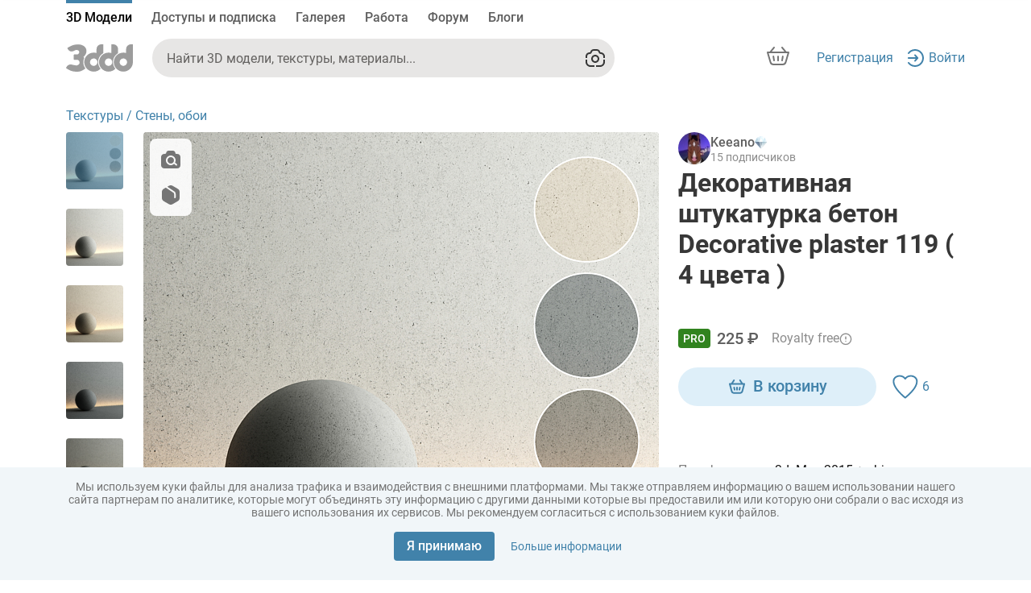

--- FILE ---
content_type: text/html
request_url: https://3ddd.ru/3dmodels/show/dekorativnaia_shtukaturka_beton_decorative_plaster_119_4_tsveta_1
body_size: 4734
content:
<!DOCTYPE html><html lang="ru" prefix="og: https://ogp.me/ns# product: https://ogp.me/ns/product# article: https://ogp.me/ns/article#"><head>
  <meta charset="utf-8">
  <base href="/">
  <meta name="viewport" content="width=device-width, initial-scale=1">
  <meta name="yandex-verification" content="46f114f2009500df">
  <title>3D модели для дизайна и архитектуры – скачать на 3ddd</title>
  <meta name="description" content="Миллион 3D моделей для интерьеров и экстерьеров: мебель, декор, техника, растения и другие категории. Скачивай бесплатно или покупай по фиксированной цене. Формат 3ds Max. Рендер-движки: V-Ray, Corona. Форматы экспорта: FBX, OBJ">
  <link rel="apple-touch-icon" sizes="180x180" href="/apple-touch-icon.png">
  <link rel="icon" type="image/png" sizes="512x512" href="/ng-assets/images/site-logo-icons/3ddd-512.png">
  <link rel="icon" type="image/png" sizes="32x32" href="/favicon-32x32.png">
  <link rel="icon" type="image/png" sizes="16x16" href="/favicon-16x16.png">
  <link rel="manifest" href="/site.webmanifest">
  <link rel="msapplication-config" href="/browserconfig.xml">
  <link rel="canonical" href="https://3ddd.ru">
  <link rel="preload" href="/ng-assets/fonts/Roboto/Roboto-Black.woff2" as="font" type="font/woff2" crossorigin="anonymous">
  <link rel="preload" href="/ng-assets/fonts/Roboto/Roboto-Bold.woff2" as="font" type="font/woff2" crossorigin="anonymous">
  <link rel="preload" href="/ng-assets/fonts/Roboto/Roboto-Medium.woff2" as="font" type="font/woff2" crossorigin="anonymous">
  <link rel="preload" href="/ng-assets/fonts/Roboto/Roboto-Regular.woff2" as="font" type="font/woff2" crossorigin="anonymous">
  <link rel="preload" href="/ng-assets/fonts/Roboto/Roboto-Light.woff2" as="font" type="font/woff2" crossorigin="anonymous">
  <meta name="apple-mobile-web-app-title" content="3ddd">
  <meta name="application-name" content="3ddd">
  <meta name="msapplication-TileColor" content="#424242">
  <meta property="og:site_name" content="3ddd">
  <meta property="og:type" content="website">
  <meta property="og:url" content="https://3ddd.ru">
  <meta property="og:image" content="https://3ddd.ru/ng-assets/images/site-logo-icons/3ddd.jpg">
  <meta property="og:title" content="3D модели для дизайна и архитектуры – скачать на 3ddd">
  <meta property="og:description" content="Миллион 3D моделей для интерьеров и экстерьеров: мебель, декор, техника, растения и другие категории. Скачивай бесплатно или покупай по фиксированной цене. Формат 3ds Max. Рендер-движки: V-Ray, Corona. Форматы экспорта: FBX, OBJ">
  <meta name="twitter:card" content="summary_large_image">
  <meta name="twitter:title" content="3D модели для дизайна и архитектуры – скачать на 3ddd">
  <meta name="twitter:image" content="https://3ddd.ru/ng-assets/images/site-logo-icons/3ddd.jpg">
  <meta name="twitter:description" content="Миллион 3D моделей для интерьеров и экстерьеров: мебель, декор, техника, растения и другие категории. Скачивай бесплатно или покупай по фиксированной цене. Формат 3ds Max. Рендер-движки: V-Ray, Corona. Форматы экспорта: FBX, OBJ">

  <!-- Google Tag Manager -->
  <script>(function (w, d, s, l, i) {
    w[l] = w[l] || [];
    w[l].push({
      'gtm.start':
        new Date().getTime(), event: 'gtm.js'
    });
    var f = d.getElementsByTagName(s)[0],
      j = d.createElement(s), dl = l != 'dataLayer' ? '&l=' + l : '';
    j.async = true;
    j.src =
      'https://www.googletagmanager.com/gtm.js?id=' + i + dl;
    f.parentNode.insertBefore(j, f);
  })(window, document, 'script', 'dataLayer', 'GTM-PWZHC3V');
  </script>
  <!-- End Google Tag Manager -->
  <script>
    (function (i, s, o, g, r, a, m) {
      i['GoogleAnalyticsObject'] = r;
      i[r] = i[r] || function () {
        (i[r].q = i[r].q || []).push(arguments)
      }, i[r].l = 1 * new Date();
      a = s.createElement(o),
        m = s.getElementsByTagName(o)[0];
      a.async = 1;
      a.src = g;
      m.parentNode.insertBefore(a, m)
    })(window, document, 'script', '//www.google-analytics.com/analytics.js', 'ga');
    ga('create', 'UA-2056989-1', '3ddd.ru');
    ga('send', 'pageview');
  </script>
<style>@charset "UTF-8";:root{--gray-1000:#1B1916;--gray-900:#423F3C;--gray-800:#63615F;--gray-700:#92908C;--gray-600:#C4C2BD;--gray-500:#ACA8A7;--gray-400:#DEDCDA;--gray-300:#E7E6E5;--gray-200:#F7F6F5;--gray-000:white;--blue-700:#1C4775;--blue-600:#00578D;--blue-500:#036CAD;--blue-400:#0881CC;--blue-350:#01AEFF;--blue-300:#64B0E3;--blue-200:#C2E7FF;--blue-100:#E3F4FC;--green-800:#E1FFE1;--green-700:#AAF0AA;--green-600:#89E58C;--green-500:#59B15F;--green-400:#52A550;--green-200:#00822A;--green-100:#006428;--red-500:#FF2E55;--red-400:#EF0D0C;--red-300:#EF414C;--red-200:#FF5C66;--red-100:#FFEBE9;--n-600:rgba(0, 0, 0, .75);--n-500:rgba(0, 0, 0, .3);--n-400:rgba(175, 168, 160, .7);--n-300:rgba(175, 168, 160, .5);--n-200:rgba(175, 168, 160, .24);--n-100:rgba(175, 168, 160, .12)}@media (color-gamut: p3){:root{--gray-1000:oklch(21.5% .006557 78.2);--gray-900:oklch(37% .006532 67.6);--gray-800:oklch(49.4% .004053 67.7);--gray-700:oklch(65.4% .006314 84.6);--gray-600:oklch(.8142 .0073 88.65);--gray-500:oklch(73.5% .004835 34.3);--gray-400:oklch(89.5% .003493 67.8);--gray-300:oklch(92.5% .001733 67.8);--gray-200:oklch(97.4% .001711 67.8);--blue-700:oklch(39.2% .092165 252.8);--blue-600:oklch(44.2% .1129 245.7);--blue-500:oklch(51.5% .130915 245.8);--blue-400:oklch(58.4% .146753 245.6);--blue-350:oklch(71.7% .164437 240.1);--blue-300:oklch(72.8% .106061 239.8);--blue-200:oklch(90.9% .050829 236.6);--blue-100:oklch(95.7% .020969 227.5);--green-800:oklch(97% .050434 145.2);--green-700:oklch(89.1% .117785 144.5);--green-600:oklch(84.3% .150475 144.8);--green-500:oklch(68.6% .144836 145.1);--green-400:oklch(64.9% .145649 143.2);--green-200:oklch(52.8% .15905 146.5);--green-100:oklch(43.9% .123851 149);--red-500:oklch(65% .23799 17.9);--red-400:oklch(60.1% .242639 28.9);--red-300:oklch(63.5% .20961 22.3);--red-200:oklch(69.3% .197465 20.5);--red-100:oklch(95.5% .022017 24.4);--n-600:oklch(0 0 0 / 75%);--n-500:oklch(0 0 0 / 30%);--n-400:oklch(.7351 .0139 71.28 / 70%);--n-300:oklch(.7351 .0139 71.28 / 50%);--n-200:oklch(.7351 .0139 71.28 / 24%);--n-100:oklch(.7351 .0139 71.28 / 12%)}}:root{--bs-blue:#0d6efd;--bs-indigo:#6610f2;--bs-purple:#6f42c1;--bs-pink:#d63384;--bs-red:#dc3545;--bs-orange:#fd7e14;--bs-yellow:#ffc107;--bs-green:#198754;--bs-teal:#20c997;--bs-cyan:#0dcaf0;--bs-black:#000;--bs-white:#fff;--bs-gray:#6c757d;--bs-gray-dark:#343a40;--bs-gray-100:#f8f9fa;--bs-gray-200:#e9ecef;--bs-gray-300:#dee2e6;--bs-gray-400:#ced4da;--bs-gray-500:#adb5bd;--bs-gray-600:#6c757d;--bs-gray-700:#495057;--bs-gray-800:#343a40;--bs-gray-900:#212529;--bs-primary:#0d6efd;--bs-secondary:#6c757d;--bs-success:#198754;--bs-info:#0dcaf0;--bs-warning:#ffc107;--bs-danger:#dc3545;--bs-light:#f8f9fa;--bs-dark:#212529;--bs-primary-rgb:13, 110, 253;--bs-secondary-rgb:108, 117, 125;--bs-success-rgb:25, 135, 84;--bs-info-rgb:13, 202, 240;--bs-warning-rgb:255, 193, 7;--bs-danger-rgb:220, 53, 69;--bs-light-rgb:248, 249, 250;--bs-dark-rgb:33, 37, 41;--bs-primary-text-emphasis:#052c65;--bs-secondary-text-emphasis:#2b2f32;--bs-success-text-emphasis:#0a3622;--bs-info-text-emphasis:#055160;--bs-warning-text-emphasis:#664d03;--bs-danger-text-emphasis:#58151c;--bs-light-text-emphasis:#495057;--bs-dark-text-emphasis:#495057;--bs-primary-bg-subtle:#cfe2ff;--bs-secondary-bg-subtle:#e2e3e5;--bs-success-bg-subtle:#d1e7dd;--bs-info-bg-subtle:#cff4fc;--bs-warning-bg-subtle:#fff3cd;--bs-danger-bg-subtle:#f8d7da;--bs-light-bg-subtle:#fcfcfd;--bs-dark-bg-subtle:#ced4da;--bs-primary-border-subtle:#9ec5fe;--bs-secondary-border-subtle:#c4c8cb;--bs-success-border-subtle:#a3cfbb;--bs-info-border-subtle:#9eeaf9;--bs-warning-border-subtle:#ffe69c;--bs-danger-border-subtle:#f1aeb5;--bs-light-border-subtle:#e9ecef;--bs-dark-border-subtle:#adb5bd;--bs-white-rgb:255, 255, 255;--bs-black-rgb:0, 0, 0;--bs-font-sans-serif:system-ui, -apple-system, "Segoe UI", Roboto, "Helvetica Neue", "Noto Sans", "Liberation Sans", Arial, sans-serif, "Apple Color Emoji", "Segoe UI Emoji", "Segoe UI Symbol", "Noto Color Emoji";--bs-font-monospace:SFMono-Regular, Menlo, Monaco, Consolas, "Liberation Mono", "Courier New", monospace;--bs-gradient:linear-gradient(180deg, rgba(255, 255, 255, .15), rgba(255, 255, 255, 0));--bs-body-font-family:var(--bs-font-sans-serif);--bs-body-font-size:1rem;--bs-body-font-weight:400;--bs-body-line-height:1.5;--bs-body-color:#212529;--bs-body-color-rgb:33, 37, 41;--bs-body-bg:#fff;--bs-body-bg-rgb:255, 255, 255;--bs-emphasis-color:#000;--bs-emphasis-color-rgb:0, 0, 0;--bs-secondary-color:rgba(33, 37, 41, .75);--bs-secondary-color-rgb:33, 37, 41;--bs-secondary-bg:#e9ecef;--bs-secondary-bg-rgb:233, 236, 239;--bs-tertiary-color:rgba(33, 37, 41, .5);--bs-tertiary-color-rgb:33, 37, 41;--bs-tertiary-bg:#f8f9fa;--bs-tertiary-bg-rgb:248, 249, 250;--bs-heading-color:inherit;--bs-link-color:#0d6efd;--bs-link-color-rgb:13, 110, 253;--bs-link-decoration:underline;--bs-link-hover-color:#0a58ca;--bs-link-hover-color-rgb:10, 88, 202;--bs-code-color:#d63384;--bs-highlight-color:#212529;--bs-highlight-bg:#fff3cd;--bs-border-width:1px;--bs-border-style:solid;--bs-border-color:#dee2e6;--bs-border-color-translucent:rgba(0, 0, 0, .175);--bs-border-radius:.375rem;--bs-border-radius-sm:.25rem;--bs-border-radius-lg:.5rem;--bs-border-radius-xl:1rem;--bs-border-radius-xxl:2rem;--bs-border-radius-2xl:var(--bs-border-radius-xxl);--bs-border-radius-pill:50rem;--bs-box-shadow:0 .5rem 1rem rgba(0, 0, 0, .15);--bs-box-shadow-sm:0 .125rem .25rem rgba(0, 0, 0, .075);--bs-box-shadow-lg:0 1rem 3rem rgba(0, 0, 0, .175);--bs-box-shadow-inset:inset 0 1px 2px rgba(0, 0, 0, .075);--bs-focus-ring-width:.25rem;--bs-focus-ring-opacity:.25;--bs-focus-ring-color:rgba(13, 110, 253, .25);--bs-form-valid-color:#198754;--bs-form-valid-border-color:#198754;--bs-form-invalid-color:#dc3545;--bs-form-invalid-border-color:#dc3545}*,*:before,*:after{box-sizing:border-box}@media (prefers-reduced-motion: no-preference){:root{scroll-behavior:smooth}}body{margin:0;font-family:system-ui,-apple-system,Segoe UI,Roboto,Helvetica Neue,Noto Sans,Liberation Sans,Arial,sans-serif,"Apple Color Emoji","Segoe UI Emoji",Segoe UI Symbol,"Noto Color Emoji";font-family:var(--bs-body-font-family);font-size:1rem;font-size:var(--bs-body-font-size);font-weight:400;font-weight:var(--bs-body-font-weight);line-height:1.5;line-height:var(--bs-body-line-height);color:#212529;color:var(--bs-body-color);text-align:var(--bs-body-text-align);background-color:#fff;background-color:var(--bs-body-bg);-webkit-text-size-adjust:100%;-webkit-tap-highlight-color:rgba(0,0,0,0)}:root{--bs-breakpoint-xs:0;--bs-breakpoint-sm:576px;--bs-breakpoint-md:768px;--bs-breakpoint-lg:992px;--bs-breakpoint-xl:1200px;--bs-breakpoint-xxl:1400px}@font-face{font-family:Roboto;font-style:normal;font-weight:300;font-display:swap;src:url(/ng-assets/fonts/Roboto/Roboto-Light.woff2) format("woff2"),url(/ng-assets/fonts/Roboto/Roboto-Light.woff) format("woff")}@font-face{font-family:Roboto;font-style:normal;font-weight:400;font-display:swap;src:url(/ng-assets/fonts/Roboto/Roboto-Regular.woff2) format("woff2"),url(/ng-assets/fonts/Roboto/Roboto-Regular.woff) format("woff")}@font-face{font-family:Roboto;font-style:normal;font-weight:500;font-display:swap;src:url(/ng-assets/fonts/Roboto/Roboto-Medium.woff2) format("woff2"),url(/ng-assets/fonts/Roboto/Roboto-Medium.woff) format("woff")}@font-face{font-family:Roboto;font-style:normal;font-weight:700;font-display:swap;src:url(/ng-assets/fonts/Roboto/Roboto-Bold.woff2) format("woff2"),url(/ng-assets/fonts/Roboto/Roboto-Bold.woff) format("woff")}@font-face{font-family:Roboto;font-style:normal;font-weight:900;font-display:swap;src:url(/ng-assets/fonts/Roboto/Roboto-Black.woff2) format("woff2"),url(/ng-assets/fonts/Roboto/Roboto-Black.woff) format("woff")}:root{--global-margin-top:24px;--global-padding-bottom:96px;--header-mobile-height:68px;--model-page-mobile-btns-height:0px;--catalog-filter-btn-bg:#F4F4F4;--catalog-filter-btn-text:black;--catalog-filter-btn-bg-active:#C2E7FF;--catalog-filter-btn-text-active:#023D67;--catalog-filter-btn-bg-disabled:#FAFAFA;--catalog-filter-btn-text-disabled:#D0D0D0;--catalog-filter-btn-bg-hovered:#E7E7EE;--catalog-filter-btn-text-hovered:black}body{font-family:Roboto,sans-serif;font-size:16px;color:#4f4f4f;cursor:default}@media (max-width: 767.98px){body{margin-bottom:68px;margin-bottom:calc(var(--header-mobile-height) + var(--model-page-mobile-btns-height))}}html,body{min-height:100vh}.backdrop{position:fixed;top:0;left:0;width:100%;height:100%;z-index:-1;background-color:#fff0;transition:opacity var(--backdrop-transition);opacity:0}div{outline:0}</style><link rel="stylesheet" href="/base-assets/styles.7527d916da50710b.css" crossorigin="use-credentials" media="print" onload="this.media='all'"><noscript><link rel="stylesheet" href="/base-assets/styles.7527d916da50710b.css"></noscript></head>
<body>
<app-root></app-root>
<div class="backdrop"></div>
<script src="/base-assets/runtime.c9e67d312276e8b6.js" type="module" crossorigin="use-credentials"></script><script src="/base-assets/polyfills.aead23e2218a3106.js" type="module" crossorigin="use-credentials"></script><script src="/base-assets/main.f24e86af0fd994ae.js" type="module" crossorigin="use-credentials"></script>

</body></html>

--- FILE ---
content_type: image/svg+xml
request_url: https://3ddd.ru/ng-assets/images/user_rating/briliant.svg
body_size: 5180
content:
<svg width="21" height="20" viewBox="0 0 21 20" fill="none" xmlns="http://www.w3.org/2000/svg">
<g clip-path="url(#clip0_8904_375394)">
<path d="M13.0938 9H7.09375L10.0938 20L13.0938 9Z" fill="url(#paint0_linear_8904_375394)"/>
<path d="M13.0938 9H7.09375L10.0938 20L13.0938 9Z" fill="url(#paint1_linear_8904_375394)" fill-opacity="0.2"/>
<path d="M20.0938 9H13.0938L10.0938 20L20.0938 9Z" fill="url(#paint2_linear_8904_375394)"/>
<path d="M20.0938 9H13.0938L10.0938 20L20.0938 9Z" fill="url(#paint3_linear_8904_375394)"/>
<path d="M10.0938 2H4.09375L10.0938 0V2Z" fill="url(#paint4_linear_8904_375394)"/>
<path d="M10.0938 2H16.0938L10.0938 0V2Z" fill="url(#paint5_linear_8904_375394)"/>
<path d="M4.09375 2L0.09375 9H7.09375L4.09375 2Z" fill="url(#paint6_linear_8904_375394)"/>
<path d="M12.7146 8.75H7.47288L10.0938 2.63465L12.7146 8.75Z" fill="#FBFEFF" stroke="white" stroke-width="0.5"/>
<path d="M7.09375 9L10.0937 2L4.09375 2L7.09375 9Z" fill="url(#paint7_linear_8904_375394)"/>
<path d="M13.0938 9L16.0937 2L10.0937 2L13.0938 9Z" fill="url(#paint8_linear_8904_375394)"/>
<path d="M16.0938 2L13.0938 9H20.0938L16.0938 2Z" fill="url(#paint9_linear_8904_375394)"/>
<path d="M10.0938 20L0.09375 9H7.09375L10.0938 20Z" fill="url(#paint10_linear_8904_375394)"/>
<path d="M10.0938 20L0.09375 9H7.09375L10.0938 20Z" fill="url(#paint11_linear_8904_375394)" fill-opacity="0.2"/>
<g style="mix-blend-mode:multiply">
<path d="M0.09375 9H7.09375L10.0938 19.9998L0.09375 9Z" fill="url(#paint12_linear_8904_375394)" fill-opacity="0.4"/>
</g>
<g style="mix-blend-mode:multiply">
<path d="M0.09375 9H7.09375L10.0312 2V-0.1875L4.09375 2L0.09375 9Z" fill="url(#paint13_linear_8904_375394)" fill-opacity="0.1"/>
</g>
</g>
<defs>
<linearGradient id="paint0_linear_8904_375394" x1="10.0938" y1="9" x2="10.0938" y2="20" gradientUnits="userSpaceOnUse">
<stop offset="0.0122821" stop-color="#849DAF"/>
<stop offset="0.168541" stop-color="#8CA2B2"/>
<stop offset="1" stop-color="#E3E6E9"/>
</linearGradient>
<linearGradient id="paint1_linear_8904_375394" x1="8.59375" y1="14.5" x2="14.3438" y2="13" gradientUnits="userSpaceOnUse">
<stop offset="0.392513" stop-color="white"/>
<stop offset="1" stop-color="#868E97"/>
</linearGradient>
<linearGradient id="paint2_linear_8904_375394" x1="12.5937" y1="12" x2="15.0938" y2="13" gradientUnits="userSpaceOnUse">
<stop stop-color="#EEFAFF"/>
<stop offset="1" stop-color="#B6C5CB"/>
</linearGradient>
<linearGradient id="paint3_linear_8904_375394" x1="12.7188" y1="9" x2="16.2188" y2="15.375" gradientUnits="userSpaceOnUse">
<stop offset="0.226523" stop-color="#AAC7D2"/>
<stop offset="0.92132" stop-color="white" stop-opacity="0.6"/>
</linearGradient>
<linearGradient id="paint4_linear_8904_375394" x1="7.09375" y1="1.3411e-07" x2="10.0937" y2="2" gradientUnits="userSpaceOnUse">
<stop stop-color="#ECF9FE"/>
<stop offset="1" stop-color="#CEE7F2"/>
</linearGradient>
<linearGradient id="paint5_linear_8904_375394" x1="10.0938" y1="2" x2="11.5937" y2="3.63216e-08" gradientUnits="userSpaceOnUse">
<stop offset="0.3625" stop-color="#F7FDFF"/>
<stop offset="1" stop-color="#D6F3FF"/>
</linearGradient>
<linearGradient id="paint6_linear_8904_375394" x1="6.09375" y1="11.5" x2="0.59375" y2="9" gradientUnits="userSpaceOnUse">
<stop stop-color="#F7FDFF"/>
<stop offset="0.626902" stop-color="#CFE8F0"/>
<stop offset="1" stop-color="#C0DEE8"/>
</linearGradient>
<linearGradient id="paint7_linear_8904_375394" x1="4.59375" y1="2" x2="10.5937" y2="11" gradientUnits="userSpaceOnUse">
<stop offset="0.204023" stop-color="#E7F7FC"/>
<stop offset="0.734375" stop-color="#CEEBF4"/>
</linearGradient>
<linearGradient id="paint8_linear_8904_375394" x1="10.8437" y1="5" x2="14.9687" y2="3.25" gradientUnits="userSpaceOnUse">
<stop offset="0.147707" stop-color="#DFF9FF"/>
<stop offset="0.935096" stop-color="white"/>
</linearGradient>
<linearGradient id="paint9_linear_8904_375394" x1="14.5312" y1="4.9375" x2="21.75" y2="9" gradientUnits="userSpaceOnUse">
<stop offset="0.00489346" stop-color="#CCE8F4"/>
<stop offset="0.875" stop-color="white"/>
</linearGradient>
<linearGradient id="paint10_linear_8904_375394" x1="9.09375" y1="14" x2="5.09375" y2="17.5" gradientUnits="userSpaceOnUse">
<stop stop-color="#798B96"/>
<stop offset="0.428354" stop-color="#97A9B4"/>
<stop offset="1" stop-color="#C8DBE7"/>
</linearGradient>
<linearGradient id="paint11_linear_8904_375394" x1="5.09375" y1="9" x2="7.59375" y2="18" gradientUnits="userSpaceOnUse">
<stop offset="0.0681818" stop-color="#839BCB"/>
<stop offset="1" stop-color="#F5F8FF"/>
</linearGradient>
<linearGradient id="paint12_linear_8904_375394" x1="8.78125" y1="6.13542" x2="7.71959" y2="20.0335" gradientUnits="userSpaceOnUse">
<stop offset="0.291667" stop-color="#859DBE"/>
<stop offset="0.626902" stop-color="#6986AF"/>
<stop offset="1" stop-color="#C8DFFF"/>
</linearGradient>
<linearGradient id="paint13_linear_8904_375394" x1="2.15625" y1="9.8125" x2="7.78581" y2="-0.730788" gradientUnits="userSpaceOnUse">
<stop offset="0.0832386" stop-color="#859DBE"/>
<stop offset="0.53269" stop-color="#6986AF"/>
<stop offset="0.827367" stop-color="#C8DFFF"/>
</linearGradient>
<clipPath id="clip0_8904_375394">
<rect width="20" height="20" fill="white" transform="translate(0.09375)"/>
</clipPath>
</defs>
</svg>


--- FILE ---
content_type: image/svg+xml
request_url: https://3ddd.ru/ng-assets/images/dzen.svg
body_size: 1274
content:
<svg width="18" height="18" viewBox="0 0 18 18" fill="none" xmlns="http://www.w3.org/2000/svg">
  <path fill-rule="evenodd" clip-rule="evenodd"
        d="M9.03573 18H8.96427C5.39004 18 3.30029 17.6405 1.84504 16.2133C0.345405 14.6854 0 12.6096 0 9.05037V8.94966C0 5.39037 0.345405 3.30049 1.84504 1.78668C3.31436 0.360586 5.39004 0 8.96319 0H9.03573C12.5948 0 14.6845 0.360586 16.155 1.78668C17.6546 3.31456 18 5.39037 18 8.94966V9.05037C18 12.6107 17.6536 14.7006 16.155 16.2133C14.6845 17.6394 12.61 18 9.03573 18ZM15.814 8.73279C15.8834 8.73604 15.9398 8.7935 15.9398 8.86287H15.9387V9.15341C15.9387 9.22387 15.8823 9.28133 15.8129 9.28349C13.323 9.3778 11.8087 9.69435 10.7474 10.7557C9.68725 11.8159 9.37072 13.3282 9.27534 15.8139C9.27208 15.8832 9.21463 15.9396 9.14526 15.9396H8.85366C8.7832 15.9396 8.72575 15.8832 8.72358 15.8139C8.62819 13.3282 8.31166 11.8159 7.25151 10.7557C6.19136 9.69544 4.67593 9.3778 2.18598 9.28349C2.1166 9.28024 2.06024 9.22279 2.06024 9.15341V8.86287C2.06024 8.79241 2.1166 8.73496 2.18598 8.73279C4.67593 8.63848 6.19028 8.32193 7.25151 7.26062C8.31383 6.19824 8.63036 4.68056 8.72467 2.18612C8.72792 2.11674 8.78537 2.06036 8.85474 2.06036H9.14526C9.21572 2.06036 9.27317 2.11674 9.27534 2.18612C9.36964 4.68164 9.68617 6.19824 10.7485 7.26062C11.8087 8.32085 13.3241 8.63848 15.814 8.73279Z"
        fill="white"/>
</svg>
